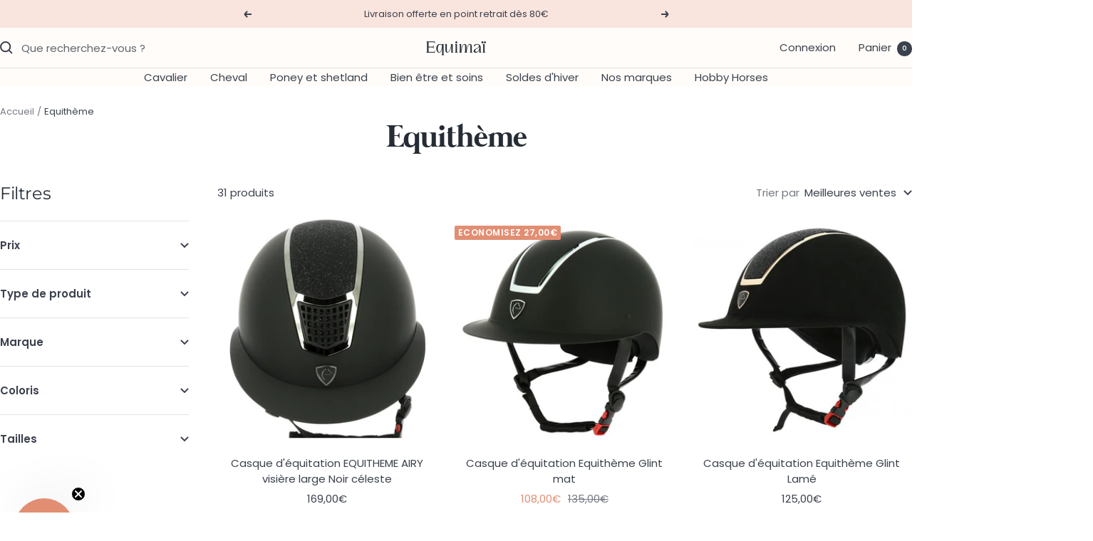

--- FILE ---
content_type: application/javascript
request_url: https://cdn.connectif.cloud/shopify/prod/681cc75ac0c7b1cdb2819c9f/multiaccount?shop=equimai.myshopify.com
body_size: 1017
content:
function createCnLangConfigHelper(windowObj, documentObj, ShopifyObj, config) {
    const readyStates = ['complete', 'interactive', 'loaded'];
    if (readyStates.indexOf(documentObj.readyState) >= 0) {
        onDocumentLoaded();
    } else {
        documentObj.addEventListener('DOMContentLoaded', onDocumentLoaded);
    }

    function onDocumentLoaded() {
        if (ShopifyObj) {
            const currentLang = ShopifyObj.locale;
            const currentCurrency = ShopifyObj.currency.active;
            const currentCountryCode = ShopifyObj.country;
            loadConnectifScript(currentLang, currentCurrency, currentCountryCode, config);
        } else {
            console.warn('Connectif could not be loaded, Shopify object is not available!');
        }
    }

    function loadConnectifScript(currentLang, currentCurrency, currentCountryCode, cnLangConfig) {
        const configsByLang = cnLangConfig.filter(cfg => cfg.lang === currentLang);
        const configsByCurrency = configsByLang.filter(cfg => cfg.currency === currentCurrency);
        const configsByCountry = configsByCurrency.filter(
            cfg => cfg.marketCountryCodes && cfg.marketCountryCodes.includes(currentCountryCode)
        );

        // Multiple matches by lang, currency and country should not be possible
        // Give priority to more specific settings that match
        // Only stores with selected currency AND language can have a market.
        if (configsByCountry.length > 0) {
            injectConnectif(configsByCountry[0]);
            return;
        }

        // It is possible that the store has a market configured but the country does not match,
        // in which case these stores should be discarded.
        const configsByCurrencyNoMarket = configsByCurrency.filter(
            cfg => !cfg.marketCountryCodes || cfg.marketCountryCodes.length === 0
        );
        if (configsByCurrencyNoMarket.length > 0) {
            injectConnectif(configsByCurrencyNoMarket[0]);
            return;
        }

        const configsWithoutCurrency = configsByLang.filter(
            cfg => !cfg.currency || cfg.currency === ''
        );
        if (configsWithoutCurrency.length > 0) {
            injectConnectif(configsWithoutCurrency[0]);
            return;
        }

        executeWhenCnHelperIsReady(() => {
            windowObj.cnHelper.addConnectifIsTrackedPurchase(false);
        });
    }

    function injectConnectif(storeConfig) {
        executeWhenCnHelperIsReady(() => {
            const cartAttributes = {
                connectifStoreId: storeConfig.connectifStoreId,
                connectifClientId: storeConfig.clientId,
                connectifApiUrl: storeConfig.connectifApiUrl,
                isTrackedPurchase: true
            };
            windowObj.cnHelper.addCartAttributes(cartAttributes);
        });
        createScriptTag(storeConfig.minifiedClientScriptUrl);
    }

    function executeWhenCnHelperIsReady(callback) {
        if (typeof windowObj.cnHelper === 'object') {
            callback();
        } else {
            documentObj.addEventListener('cnHelper.loaded', () => {
                callback();
            });
        }
    }

    function createScriptTag(scriptUrl) {
        const domCnScript = documentObj.createElement('script');
        domCnScript.type = 'text/javascript';
        domCnScript.async = true;
        domCnScript.src = scriptUrl;
        documentObj.head.appendChild(domCnScript);
    }
}

(function (window) {
    const config = [{"minifiedClientScriptUrl":"https://cdn.connectif.cloud/eu8/client-script/4ffa4b83-45e5-4981-b3db-d69065ff8970","lang":"fr","currency":"EUR","connectifStoreId":"681ec326a5c0e5ed520c2624","clientId":"4ffa4b83-45e5-4981-b3db-d69065ff8970","connectifApiUrl":"https://eu8-api.connectif.cloud","marketCountryCodes":["FR"]}];
    createCnLangConfigHelper(window, window.document, window.Shopify, config);
})(window);

// Export the function for use in tests
if (typeof module !== 'undefined' && typeof module.exports !== 'undefined') {
    module.exports = { createCnLangConfigHelper };
}
